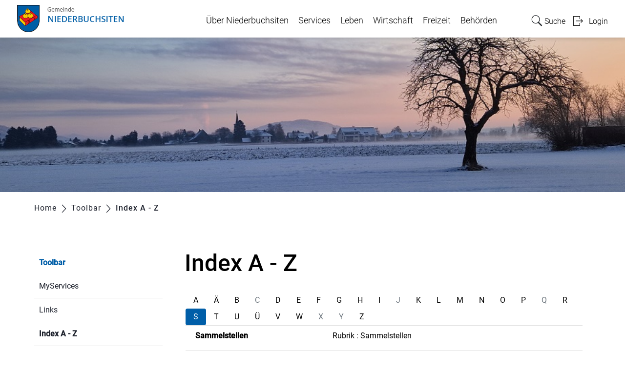

--- FILE ---
content_type: text/html; charset=UTF-8
request_url: https://www.niederbuchsiten.ch/index/S
body_size: 8939
content:
<!doctype html>
    <html lang="de-CH"> 
<head>
    <meta property="cms:stats-title" content="Toolbar/Index A - Z">
        <meta property="cms:stats-objtype" content="">                            <meta property="cms:stats-type" content="on">
    <meta property="cms:stats-objid" content="">
    <meta property="cms:stats-trackerid"
          content="1006">
    <meta property="cms:stats-url" content="https://stats.i-web.ch/statistic.php">

    
        <meta charset="UTF-8" />
    <meta http-equiv="x-ua-compatible" content="ie=edge">
    <meta name="viewport" content="width=device-width, initial-scale=1">
    <meta name="msapplication-TileColor" content="#ffffff">
    <meta name="theme-color" content="#ffffff">
    <meta name="apple-mobile-web-app-capable" content="yes">
    <meta name="apple-mobile-web-app-status-bar-style" content="black">
        <title> Niederbuchsiten - Index A - Z </title>
            <meta property="og:title" content="Index A - Z" />
<meta property="og:type" content="" />
<meta property="og:url" content="https://www.niederbuchsiten.ch/index/S" />

                    <link href="/compiled/legacy/css/legacy.9c5facc20eacee6a3099.css" type="text/css" rel="stylesheet"/><link rel="shortcut icon" href="/dist/niederbuchsiten/2020/images/icons/favicon.c27936923c84e61a2966.ico" />
        <link rel="apple-touch-icon" sizes="180x180" href="/dist/niederbuchsiten/2020/images/icons/apple-touch-icon.294f76b5458b0e7c4cd7.png">
        <link rel="icon" type="image/png" sizes="32x32" href="/dist/niederbuchsiten/2020/images/icons/favicon-32x32.be8f925f23d793b636b8.png">
        <link rel="icon" type="image/png" sizes="16x16" href="/dist/niederbuchsiten/2020/images/icons/favicon-16x16.08a7b607164bb4109357.png">
        <link rel="mask-icon" href="/dist/niederbuchsiten/2020/images/icons/safari-pinned-tab.e20e64f9a245b3ce062d.svg" color="#5bbad5">

    <link href="/dist/niederbuchsiten/2020/css/main.21ddde29edd1e6f915f8.css" type="text/css" rel="stylesheet"/>

        <script type="text/javascript" src="/compiled/legacy/js/legacy.51916f73dcb2b798ddfe.js"></script>
<link rel="stylesheet" href="/assets/styles/app-99aa06d3014798d86001c324468d497f.css">
<script type="importmap">
{
    "imports": {
        "app": "/assets/app-984d9b8fe51b35b653b538b1fef3f048.js",
        "/assets/styles/app.css": "data:application/javascript,"
    }
}
</script>
<link rel="modulepreload" href="/assets/app-984d9b8fe51b35b653b538b1fef3f048.js">
<script type="module">import 'app';</script>
    </head>
    <body class="follow index index_letter" data-header-selector=".header-container" data-footer-selector=".footer-container">
            
    
<div class="main-outercon">
    
       <div class="icms-a4a-sprunglinks">
    <ul><li>
                <a accesskey="0" title="[ALT + 0]" href="/_rtr/home" class="sr-only sr-only-focusable">zur Startseite</a>
            </li><li>
            <a accesskey="1" title="[ALT + 1]" href="#icms-navbar" class="sr-only sr-only-focusable">Direkt zur Hauptnavigation</a>
        </li>
        <li>
            <a accesskey="2" title="[ALT + 2]" href="#maincontent" class="sr-only sr-only-focusable">Direkt zum Inhalt</a>
        </li>
        <li>
            <a accesskey="3" title="[ALT + 3]" href="/_rtr/suchformular" class="sr-only sr-only-focusable">Direkt zur Suche</a>
        </li>
        <li>
            <a accesskey="4" title="[ALT + 4]" href="/_rtr/index" class="sr-only sr-only-focusable">Direkt zum Stichwortverzeichnis</a>
        </li></ul>
</div>

           <header class="header-container">
        <h1 class="sr-only">    
    Kopfzeile</h1>
        <div>
            <!-- icms:sprunglinks start -->
                <div class="icms-a4a-sprunglinks">
    <ul><li>
                <a accesskey="0" title="[ALT + 0]" href="/_rtr/home" class="sr-only sr-only-focusable">zur Startseite</a>
            </li><li>
            <a accesskey="1" title="[ALT + 1]" href="#icms-navbar" class="sr-only sr-only-focusable">Direkt zur Hauptnavigation</a>
        </li>
        <li>
            <a accesskey="2" title="[ALT + 2]" href="#maincontent" class="sr-only sr-only-focusable">Direkt zum Inhalt</a>
        </li>
        <li>
            <a accesskey="3" title="[ALT + 3]" href="/_rtr/suchformular" class="sr-only sr-only-focusable">Direkt zur Suche</a>
        </li>
        <li>
            <a accesskey="4" title="[ALT + 4]" href="/_rtr/index" class="sr-only sr-only-focusable">Direkt zum Stichwortverzeichnis</a>
        </li></ul>
</div>
            <!-- icms:sprunglinks end -->
        </div>
        <div class="header-block">
            <div class="container-fluid">
                <div class="row">
                    <div class="col-md-12">
                        <div class="header-wrap">
                            <!-- icms:hamburger start -->
                            <button id="icms-hamburger" class="hamburger-one" aria-expanded="false">
                                <span class="line"></span>
                                <span class="line"></span>
                                <span class="line"></span>
                                <span class="line"></span>
                                <span class="menu-text">Menü</span>
                            </button>
                            <!-- icms:hamburger end -->
                            <div class="header-top">
                                <div class="header-left">
                                    <div class="logo">
                                        <a href="/">
                                            <img src="/dist/niederbuchsiten/2020/images/logo.ec3a0db3d1f461ace100.png" alt="Niederbuchsiten">
                                        </a>
                                    </div>
                                </div>
                                <div class="header-right">
                                    <div class="header-menu">
                                        <!-- icms:Menu5 start -->
                                        <nav class="nav1">
                                            <div id="icms-navbar" class="menuclosed">
                                            <ul id="menu-main-menu" class="">
            <li class="first menu-item  menu-ueberniederbuchsiten menu-level-1"><a href="/ueberniederbuchsiten">Über Niederbuchsiten</a><ul class="sub-menu sub-menu-level-2">
            <li class="icms-menu-repeated-title"><a class="menu-repeated-title" href="/ueberniederbuchsiten">
                    Über Niederbuchsiten
                    </a></li>
                <li class="first menu-item  menu-uebersichtportrait menu-level-2"><a href="/uebersichtportrait">Herzlich Willkommen in Niederbuchsiten</a>
        </li><li class="menu-item  menu-aktuelles menu-level-2"><a href="/aktuelles">Aktuelles</a><ul class="sub-menu sub-menu-level-3">
            <li class="icms-menu-repeated-title"><a class="menu-repeated-title" href="/aktuelles">
                    Aktuelles
                    </a></li>
                <li class="first menu-item  menu-anlaesseaktuelles menu-level-3"><a href="/anlaesseaktuelles">Anlässe</a>
        </li><li class="last menu-item  menu-aktuellesinformationen menu-level-3"><a href="/aktuellesinformationen">Neuigkeiten</a>
        </li>
        </ul>
        </li><li class="menu-item  menu-baupublikationen menu-level-2"><a href="/baupublikationen">Baupublikationen</a>
        </li><li class="menu-item  menu-projekt menu-level-2"><a href="/projekt">Aktuelle Projekte</a><ul class="sub-menu sub-menu-level-3">
            <li class="icms-menu-repeated-title"><a class="menu-repeated-title" href="/projekt">
                    Aktuelle Projekte
                    </a></li>
                <li class="first menu-item  menu-projektanlaesse menu-level-3"><a href="/projektanlaesse">Anlässe</a>
        </li><li class="menu-item  menu-projektnews menu-level-3"><a href="/projektnews">Neuigkeiten</a>
        </li><li class="menu-item  menu-projektpublikationen menu-level-3"><a href="/projektpublikationen">Publikationen</a>
        </li><li class="menu-item  menu-projektdienste menu-level-3"><a href="/projektdienste">Dienstleistungen</a>
        </li><li class="menu-item  menu-projektpresse menu-level-3"><a href="/projektpresse">Pressemitteilungen</a>
        </li><li class="menu-item  menu-projektlinks menu-level-3"><a href="/projektlinks">Links</a>
        </li><li class="last menu-item  menu-tour menu-level-3"><a href="/tour">Tour</a>
        </li>
        </ul>
        </li><li class="menu-item  menu-niederbuchsitenaktuell menu-level-2"><a href="/niederbuchsitenaktuell">Niederbuchsiten Aktuell</a><ul class="sub-menu sub-menu-level-3">
            <li class="icms-menu-repeated-title"><a class="menu-repeated-title" href="/niederbuchsitenaktuell">
                    Niederbuchsiten Aktuell
                    </a></li>
                <li class="first last menu-item  menu-archivniederbuchsitenaktuell menu-level-3"><a href="/archivniederbuchsitenaktuell">Archiv Niederbuchsiten Aktuell</a>
        </li>
        </ul>
        </li><li class="menu-item  menu-gemeindeinzahlen menu-level-2"><a href="/gemeindeinzahlen">Gemeinde in Zahlen</a>
        </li><li class="menu-item  menu-ortsplan menu-level-2"><a href="/ortsplan">Ortsplan</a>
        </li><li class="menu-item  menu-finanziellesituation menu-level-2"><a href="/finanziellesituation">Finanzielle Situation</a><ul class="sub-menu sub-menu-level-3">
            <li class="icms-menu-repeated-title"><a class="menu-repeated-title" href="/finanziellesituation">
                    Finanzielle Situation
                    </a></li>
                <li class="first menu-item  menu-budget menu-level-3"><a href="/budget">Budget, Rechnung</a>
        </li><li class="menu-item  menu-steuerfuss menu-level-3"><a href="/steuerfuss">Steuerfuss</a>
        </li><li class="last menu-item  menu-finanzkennzahlen menu-level-3"><a href="/finanzkennzahlen">Finanzkennzahlen</a>
        </li>
        </ul>
        </li><li class="menu-item  menu-geschichte menu-level-2"><a href="/geschichte">Geschichte</a>
        </li><li class="last menu-item  menu-fotoalbum menu-level-2"><a href="/fotoalbum">Fotoalbum</a>
        </li>
        </ul>
        </li><li class="menu-item  menu-services menu-level-1"><a href="/services">Services</a><ul class="sub-menu sub-menu-level-2">
            <li class="icms-menu-repeated-title"><a class="menu-repeated-title" href="/services">
                    Services
                    </a></li>
                <li class="first menu-item  menu-dienstleistungen menu-level-2"><a href="/dienstleistungen">Dienstleistungen</a>
        </li><li class="menu-item  menu-online-schalter menu-level-2"><a href="/online-schalter">Online-Schalter</a>
        </li><li class="menu-item  menu-raumreservation menu-level-2"><a href="/raumreservation">Raumreservationen</a>
        </li><li class="menu-item  menu-publikationen menu-level-2"><a href="/publikationen">Publikationen</a>
        </li><li class="menu-item  menu-reglemente menu-level-2"><a href="/reglemente">Reglemente</a>
        </li><li class="menu-item  menu-plaeneundgeodaten menu-level-2"><a href="/plaeneundgeodaten">Pläne und Geodaten</a>
        </li><li class="last menu-item  menu-abfall menu-level-2"><a href="/abfall">Abfallentsorgung</a><ul class="sub-menu sub-menu-level-3">
            <li class="icms-menu-repeated-title"><a class="menu-repeated-title" href="/abfall">
                    Abfallentsorgung
                    </a></li>
                <li class="first menu-item  menu-abfalldaten menu-level-3"><a href="/abfalldaten">Abfallsammlungen</a>
        </li><li class="menu-item  menu-abfallarten menu-level-3"><a href="/abfallarten">Abfallarten</a>
        </li><li class="last menu-item  menu-abfallorte menu-level-3"><a href="/abfallorte">Sammelstellen</a>
        </li>
        </ul>
        </li>
        </ul>
        </li><li class="menu-item  menu-leben menu-level-1"><a href="/leben">Leben</a><ul class="sub-menu sub-menu-level-2">
            <li class="icms-menu-repeated-title"><a class="menu-repeated-title" href="/leben">
                    Leben
                    </a></li>
                <li class="first menu-item  menu-bildungmain menu-level-2"><a href="/bildungmain">Bildung</a><ul class="sub-menu sub-menu-level-3">
            <li class="icms-menu-repeated-title"><a class="menu-repeated-title" href="/bildungmain">
                    Bildung
                    </a></li>
                <li class="first menu-item  menu-uebersichtbildung menu-level-3"><a href="/uebersichtbildung">Übersicht</a>
        </li><li class="menu-item  menu-schulen menu-level-3"><a href="/schulen">Schule</a>
        </li><li class="menu-item  menu-schulpflege menu-level-3"><a href="/schulpflege">Schulleitung</a>
        </li><li class="menu-item  menu-projektpersonen menu-level-3"><a href="/projektpersonen">Lehrpersonen</a>
        </li><li class="menu-item  menu-schulsozialdienst menu-level-3"><a href="/schulsozialdienst">Schulsozialarbeit</a>
        </li><li class="menu-item  menu-schulaearzte menu-level-3"><a href="/schulaearzte">Schularzt/ -Zahnarzt</a>
        </li><li class="menu-item  menu-neuigkeiteninfos menu-level-3"><a href="/neuigkeiteninfos">Neuigkeiten/Infos</a>
        </li><li class="menu-item  menu-bibliotheken menu-level-3"><a href="/bibliotheken">Dokumente</a>
        </li><li class="menu-item  menu-projektfotos menu-level-3"><a href="/projektfotos">Fotoalbum</a>
        </li><li class="last menu-item  menu-linkbildung menu-level-3"><a href="/linkbildung">Links</a>
        </li>
        </ul>
        </li><li class="menu-item  menu-kindundfamilie menu-level-2"><a href="/kindundfamilie">Kind und Familie</a><ul class="sub-menu sub-menu-level-3">
            <li class="icms-menu-repeated-title"><a class="menu-repeated-title" href="/kindundfamilie">
                    Kind und Familie
                    </a></li>
                <li class="first menu-item  menu-kinderbetreuung menu-level-3"><a href="/kinderbetreuung">Familienergänzende Kinderbetreuung</a>
        </li><li class="last menu-item  menu-spielgruppeleben menu-level-3"><a href="/spielgruppeleben">Spielgruppe</a>
        </li>
        </ul>
        </li><li class="menu-item  menu-soziales menu-level-2"><a href="/soziales">Soziales</a><ul class="sub-menu sub-menu-level-3">
            <li class="icms-menu-repeated-title"><a class="menu-repeated-title" href="/soziales">
                    Soziales
                    </a></li>
                <li class="first menu-item  menu-gesellschaft menu-level-3"><a href="/gesellschaft">Gesellschaftsentwicklung und Alter</a>
        </li><li class="menu-item  menu-gesundheit menu-level-3"><a href="/gesundheit">Gesundheit</a>
        </li><li class="menu-item  menu-asylwesen menu-level-3"><a href="/asylwesen">Integration</a>
        </li><li class="last menu-item  menu-organisationen menu-level-3"><a href="/organisationen">Organisationen</a>
        </li>
        </ul>
        </li><li class="menu-item  menu-sicherheit menu-level-2"><a href="/sicherheit">Sicherheit</a><ul class="sub-menu sub-menu-level-3">
            <li class="icms-menu-repeated-title"><a class="menu-repeated-title" href="/sicherheit">
                    Sicherheit
                    </a></li>
                <li class="first menu-item  menu-feuerwehr menu-level-3"><a href="/feuerwehr">Feuerwehr</a>
        </li><li class="menu-item  menu-polizei menu-level-3"><a href="/polizei">Polizei</a>
        </li><li class="last menu-item  menu-zivilschutz menu-level-3"><a href="/zivilschutz">Zivilschutz</a>
        </li>
        </ul>
        </li><li class="last menu-item  menu-telefonnummern menu-level-2"><a href="/telefonnummern">Telefonnummern</a>
        </li>
        </ul>
        </li><li class="menu-item  menu-gewerbe menu-level-1"><a href="/gewerbe">Wirtschaft</a><ul class="sub-menu sub-menu-level-2">
            <li class="icms-menu-repeated-title"><a class="menu-repeated-title" href="/gewerbe">
                    Wirtschaft
                    </a></li>
                <li class="first menu-item  menu-uebersichtgewerbe menu-level-2"><a href="/uebersichtgewerbe">Gewerbe &amp; Tourismus</a><ul class="sub-menu sub-menu-level-3">
            <li class="icms-menu-repeated-title"><a class="menu-repeated-title" href="/uebersichtgewerbe">
                    Gewerbe &amp; Tourismus
                    </a></li>
                <li class="first last menu-item  menu-erlebniskarte menu-level-3"><a href="/erlebniskarte">Erlebniskarte</a>
        </li>
        </ul>
        </li><li class="menu-item  menu-firmenverzeichnis menu-level-2"><a href="/firmenverzeichnis">Firmenverzeichnis</a>
        </li><li class="menu-item  menu-landwirtschaftsbetriebe menu-level-2"><a href="/landwirtschaftsbetriebe">Landwirtschaftsbetriebe</a>
        </li><li class="menu-item  menu-firmeneintrag menu-level-2"><a href="/firmeneintrag">Ihr Firmeneintrag</a>
        </li><li class="menu-item  menu-restaurants menu-level-2"><a href="/restaurants">Restaurants</a>
        </li><li class="menu-item  menu-einkauf menu-level-2"><a href="/einkauf">Einkaufsmöglichkeiten</a>
        </li><li class="last menu-item  menu-energiemain menu-level-2"><a href="/energiemain">Energie</a><ul class="sub-menu sub-menu-level-3">
            <li class="icms-menu-repeated-title"><a class="menu-repeated-title" href="/energiemain">
                    Energie
                    </a></li>
                <li class="first menu-item  menu-enielektraniederbuchsiten menu-level-3"><a href="/enielektraniederbuchsiten">ENI-Elektra Niederbuchsiten</a>
        </li><li class="last menu-item  menu-sogasgasverbundgaeu menu-level-3"><a href="/sogasgasverbundgaeu">SOGAS - Gasverbund Gäu</a>
        </li>
        </ul>
        </li>
        </ul>
        </li><li class="menu-item  menu-vereine menu-level-1"><a href="/vereine">Freizeit</a><ul class="sub-menu sub-menu-level-2">
            <li class="icms-menu-repeated-title"><a class="menu-repeated-title" href="/vereine">
                    Freizeit
                    </a></li>
                <li class="first menu-item  menu-kultur menu-level-2"><a href="/kultur">Kultur</a><ul class="sub-menu sub-menu-level-3">
            <li class="icms-menu-repeated-title"><a class="menu-repeated-title" href="/kultur">
                    Kultur
                    </a></li>
                <li class="first menu-item  menu-kuko menu-level-3"><a href="/kuko">KUKO</a>
        </li><li class="menu-item  menu-dorfchilbi menu-level-3"><a href="/dorfchilbi">Dorfchilbi</a>
        </li><li class="menu-item  menu-schaelismuehle menu-level-3"><a href="/schaelismuehle">Schälismühle</a>
        </li><li class="last menu-item  menu-interessantesvonfrueher menu-level-3"><a href="/interessantesvonfrueher">Interessantes von Früher</a>
        </li>
        </ul>
        </li><li class="last menu-item  menu-freizeit menu-level-2"><a href="/freizeit">Freizeit</a><ul class="sub-menu sub-menu-level-3">
            <li class="icms-menu-repeated-title"><a class="menu-repeated-title" href="/freizeit">
                    Freizeit
                    </a></li>
                <li class="first menu-item  menu-uebersichtvereine menu-level-3"><a href="/uebersichtvereine">Übersicht Dorfvereine</a>
        </li><li class="menu-item  menu-vereinsliste menu-level-3"><a href="/vereinsliste">Vereinsliste</a>
        </li><li class="menu-item  menu-sportstaette menu-level-3"><a href="/sportstaette">Sportstätte</a>
        </li><li class="last menu-item  menu-freizeitangebote menu-level-3"><a href="/freizeitangebote">Freizeitangebote</a>
        </li>
        </ul>
        </li>
        </ul>
        </li><li class="last menu-item  menu-politik menu-level-1"><a href="/politik">Behörden</a><ul class="sub-menu sub-menu-level-2">
            <li class="icms-menu-repeated-title"><a class="menu-repeated-title" href="/politik">
                    Behörden
                    </a></li>
                <li class="first menu-item  menu-uebersichtverwaltung menu-level-2"><a href="/uebersichtverwaltung">Verwaltungspersonal</a>
        </li><li class="menu-item  menu-aemtereinleitung menu-level-2"><a href="/aemtereinleitung">Ämter</a><ul class="sub-menu sub-menu-level-3">
            <li class="icms-menu-repeated-title"><a class="menu-repeated-title" href="/aemtereinleitung">
                    Ämter
                    </a></li>
                <li class="first menu-item  menu-aemter menu-level-3"><a href="/aemter">Kommunale Ämter</a>
        </li><li class="last menu-item  menu-regionaleaemter menu-level-3"><a href="/regionaleaemter">Regionale Ämter</a>
        </li>
        </ul>
        </li><li class="menu-item  menu-personenregister menu-level-2"><a href="/personenregister">Personenregister</a>
        </li><li class="menu-item  menu-uebersichtpolitik menu-level-2"><a href="/uebersichtpolitik">Gemeindeorganisation</a>
        </li><li class="menu-item  menu-sitzung menu-level-2"><a href="/sitzung">Gemeindeversammlung</a>
        </li><li class="menu-item  menu-exekutive menu-level-2"><a href="/exekutive">Gemeinderat</a><ul class="sub-menu sub-menu-level-3">
            <li class="icms-menu-repeated-title"><a class="menu-repeated-title" href="/exekutive">
                    Gemeinderat
                    </a></li>
                <li class="first menu-item  menu-legislaturziele menu-level-3"><a href="/legislaturziele">Legislaturziele</a>
        </li><li class="menu-item  menu-ressorts menu-level-3"><a href="/ressorts">Ressorts</a>
        </li><li class="menu-item  menu-sitzungsdaten menu-level-3"><a href="/sitzungsdaten">Sitzungsdaten</a>
        </li><li class="last menu-item  menu-gemeinderatberichte menu-level-3"><a href="/gemeinderatberichte">Gemeinderats-Berichte</a>
        </li>
        </ul>
        </li><li class="menu-item  menu-kommissionen menu-level-2"><a href="/kommissionen">Kommissionen</a>
        </li><li class="menu-item  menu-behoerden menu-level-2"><a href="/behoerden">Behörden</a>
        </li><li class="menu-item  menu-behoerdenmitglieder menu-level-2"><a href="/behoerdenmitglieder">Behördenmitglieder</a>
        </li><li class="menu-item  menu-zweckverbaende menu-level-2"><a href="/zweckverbaende">Zweckverbände</a>
        </li><li class="menu-item  menu-buergergemeinde menu-level-2"><a href="/buergergemeinde">Bürgergemeinde</a>
        </li><li class="menu-item  menu-kirchengemeinden menu-level-2"><a href="/kirchengemeinden">Kirchengemeinden</a>
        </li><li class="menu-item  menu-parteien menu-level-2"><a href="/parteien">Parteien</a>
        </li><li class="last menu-item  menu-abstimmungen menu-level-2"><a href="/abstimmungen">Abstimmungen und Wahlen</a><ul class="sub-menu sub-menu-level-3">
            <li class="icms-menu-repeated-title"><a class="menu-repeated-title" href="/abstimmungen">
                    Abstimmungen und Wahlen
                    </a></li>
                <li class="first menu-item  menu-abstimmungen.vorlagen menu-level-3"><a href="/abstimmungen/vorlagen">Archiv / Suche</a>
        </li><li class="menu-item  menu-abstimmungen.polinfos menu-level-3"><a href="/abstimmungen/informationen">Generelle Informationen</a>
        </li><li class="last menu-item  menu-wahlergebnisse menu-level-3"><a href="/wahlergebnisse">Resultate</a>
        </li>
        </ul>
        </li>
        </ul>
        </li>
        </ul>

                                            </div>
                                        </nav>
                                        <!-- icms:Menu5 end -->
                                    </div>
                                    
                                    <!-- toolbar1 start -->
                                    <ul class="nav navbar-nav">

                                        <li class="nav-item search">
                                            <a class="search" href="/_rtr/suchformular"><span class="d-none d-md-block">    
    Suche</span></a>
                                        </li>
                                        <li class="nav-item">
                                            <!-- icms:logindropdown2 start -->
                                                    <div class="icms-logindropdown logged-out">
        <a href="/_rtr/login" class="btn btn-link" id="dropdownMenuButton">
            Login
        </a>
    </div>

                                            <!-- icms:logindropdown2 end -->
                                        </li>
                                    </ul>
                                    <!-- toolbar1 end -->
                                </div>
                            </div>
                        </div>
                    </div>
                </div>
            </div>
        </div>
    </header>

    <section class="content-container">
        
    <h1 class="sr-only">    
    Inhalt</h1><div class="banner-container innerbanner">
            <div class="banner-follow">                <picture>        <img src="https://api.i-web.ch/public/guest/getImageString/g640/60c4eaf56d8b1ada27da8f594b268631/920/283/695b683e6d91d//" alt="" class=""/>
        </picture>

            </div>
        </div>

        <div class="breadcrumb-outer">
            <div class="container">
                <div class="row">
                    <div class="col-md-12">
                        <ol id="icms-breadcrumbs" class="breadcrumb-list" itemscope itemtype="http://schema.org/BreadcrumbList">                <li class="breadcrumbitem" itemprop="itemListElement" itemscope itemtype="http://schema.org/ListItem">
                    <a title="Go to Home" class="" href="/_rtr/home" itemprop="item">
                        <span itemprop="name" class="icon-container">Home</span>
                    </a>
                    <meta itemprop="position" content="1"/><span class='separator'></span></li><li class="toolbar breadcrumbitem " itemprop="itemListElement" itemscope itemtype="http://schema.org/ListItem"><a href="/toolbar" class="" itemprop="item">
                                                <span itemprop="name">Toolbar</span></a><meta itemprop="position" content="2"/><span class='separator'></span></li><li class="index breadcrumbitem active" itemprop="itemListElement" itemscope itemtype="http://schema.org/ListItem"><a href="/index" class="" itemprop="item">
                                                <span itemprop="name">Index A - Z<span class="sr-only">(ausgewählt)</span></span></a><meta itemprop="position" content="3"/></li></ol>

                    </div>
                </div>
            </div>
        </div>

        <div id="maincontent" class="inner-contentoutr">
            <div class="container"> 
                <div class="row">
                    <div class="col-md-3">
                        <nav class="sidebar-wrap nav2">
                            <nav class="nav2">
        <a href="/toolbar" class="headline headline-active ">Toolbar</a><ul class="menu_level_1">
                    <li class=" sidebar-item  sidebar-profile sidebar-level-2"><a href="/myservice" class="dropdown-item">MyServices</a>
            </li><li class="sidebar-item  sidebar-links sidebar-level-2"><a href="/links" class="dropdown-item">Links</a>
            </li><li class="active sidebar-item  sidebar-index sidebar-level-2"><a href="/index" class="dropdown-item">Index A - Z<span class="sr-only">(ausgewählt)</span></a>
            </li><li class="sidebar-item  sidebar-sitemap sidebar-level-2"><a href="/sitemap" class="dropdown-item">Sitemap</a>
            </li><li class=" sidebar-item  sidebar-suchen sidebar-level-2"><a href="/suchen" class="dropdown-item">Suchen</a>
            </li>
                </ul>
</nav>

                        </nav>
                    </div>

                    <div class="col-md-9">
                        <div class="subpage-content">
                            <div class="container-fluid">
                                <div class="row">
                                    <div class="common-title">
                                        <h1 class="contentTitle">Index A - Z</h1>
                                    </div>
                                    
                                    





                                    
                                                                                        
                                                                                                                                                                                                        <div class="icms-content-col-a ">
            <div class="row">
                <div class="icms-block-container ">
            <ul class="nav nav-pills">
                            <li class="nav-item">
                    <a class="nav-link" href="/index/A">A</a>
                </li>
                </li>
                            <li class="nav-item">
                    <a class="nav-link" href="/index/%C3%84">Ä</a>
                </li>
                </li>
                            <li class="nav-item">
                    <a class="nav-link" href="/index/B">B</a>
                </li>
                </li>
                            <li class="nav-item">
                    <a class="nav-link disabled" href="/index/C">C</a>
                </li>
                </li>
                            <li class="nav-item">
                    <a class="nav-link" href="/index/D">D</a>
                </li>
                </li>
                            <li class="nav-item">
                    <a class="nav-link" href="/index/E">E</a>
                </li>
                </li>
                            <li class="nav-item">
                    <a class="nav-link" href="/index/F">F</a>
                </li>
                </li>
                            <li class="nav-item">
                    <a class="nav-link" href="/index/G">G</a>
                </li>
                </li>
                            <li class="nav-item">
                    <a class="nav-link" href="/index/H">H</a>
                </li>
                </li>
                            <li class="nav-item">
                    <a class="nav-link" href="/index/I">I</a>
                </li>
                </li>
                            <li class="nav-item">
                    <a class="nav-link disabled" href="/index/J">J</a>
                </li>
                </li>
                            <li class="nav-item">
                    <a class="nav-link" href="/index/K">K</a>
                </li>
                </li>
                            <li class="nav-item">
                    <a class="nav-link" href="/index/L">L</a>
                </li>
                </li>
                            <li class="nav-item">
                    <a class="nav-link" href="/index/M">M</a>
                </li>
                </li>
                            <li class="nav-item">
                    <a class="nav-link" href="/index/N">N</a>
                </li>
                </li>
                            <li class="nav-item">
                    <a class="nav-link" href="/index/O">O</a>
                </li>
                </li>
                            <li class="nav-item">
                    <a class="nav-link" href="/index/P">P</a>
                </li>
                </li>
                            <li class="nav-item">
                    <a class="nav-link disabled" href="/index/Q">Q</a>
                </li>
                </li>
                            <li class="nav-item">
                    <a class="nav-link" href="/index/R">R</a>
                </li>
                </li>
                            <li class="nav-item">
                    <a class="nav-link active disabled" href="/index/S">S</a>
                </li>
                </li>
                            <li class="nav-item">
                    <a class="nav-link" href="/index/T">T</a>
                </li>
                </li>
                            <li class="nav-item">
                    <a class="nav-link" href="/index/U">U</a>
                </li>
                </li>
                            <li class="nav-item">
                    <a class="nav-link" href="/index/%C3%9C">Ü</a>
                </li>
                </li>
                            <li class="nav-item">
                    <a class="nav-link" href="/index/V">V</a>
                </li>
                </li>
                            <li class="nav-item">
                    <a class="nav-link" href="/index/W">W</a>
                </li>
                </li>
                            <li class="nav-item">
                    <a class="nav-link disabled" href="/index/X">X</a>
                </li>
                </li>
                            <li class="nav-item">
                    <a class="nav-link disabled" href="/index/Y">Y</a>
                </li>
                </li>
                            <li class="nav-item">
                    <a class="nav-link" href="/index/Z">Z</a>
                </li>
                </li>
                    </ul>
        <div class="list-group list-group-flush">
                            <div class="list-group-item icms-index-word">
                    <dl class="row icms-index-word-list">
                        <dt>
                            <div class="list-group list-group-flush">
                                <div class="list-group-item">Sammelstellen</div>
                            </div>
                        </dt>
                        <dd>
                            <div class="list-group list-group-flush">
                                                                    <a class="list-group-item list-group-item-action" href="/_rtr/abfallorte">Rubrik
                                        : Sammelstellen</a>
                                                            </div>
                        </dd>
                    </dl>
                </div>
                            <div class="list-group-item icms-index-word">
                    <dl class="row icms-index-word-list">
                        <dt>
                            <div class="list-group list-group-flush">
                                <div class="list-group-item">Schälismühle</div>
                            </div>
                        </dt>
                        <dd>
                            <div class="list-group list-group-flush">
                                                                    <a class="list-group-item list-group-item-action" href="/_rtr/schaelismuehle">Rubrik
                                        : Schälismühle</a>
                                                            </div>
                        </dd>
                    </dl>
                </div>
                            <div class="list-group-item icms-index-word">
                    <dl class="row icms-index-word-list">
                        <dt>
                            <div class="list-group list-group-flush">
                                <div class="list-group-item">Schriften</div>
                            </div>
                        </dt>
                        <dd>
                            <div class="list-group list-group-flush">
                                                                    <a class="list-group-item list-group-item-action" href="/_rtr/dienst_34970">Dienst
                                        : Anmeldung</a>
                                                            </div>
                        </dd>
                    </dl>
                </div>
                            <div class="list-group-item icms-index-word">
                    <dl class="row icms-index-word-list">
                        <dt>
                            <div class="list-group list-group-flush">
                                <div class="list-group-item">Schriftenempfangsschein</div>
                            </div>
                        </dt>
                        <dd>
                            <div class="list-group list-group-flush">
                                                                    <a class="list-group-item list-group-item-action" href="/_rtr/dienst_35025">Dienst
                                        : Abmeldung</a>
                                                            </div>
                        </dd>
                    </dl>
                </div>
                            <div class="list-group-item icms-index-word">
                    <dl class="row icms-index-word-list">
                        <dt>
                            <div class="list-group list-group-flush">
                                <div class="list-group-item">Schularzt/ -Zahnarzt</div>
                            </div>
                        </dt>
                        <dd>
                            <div class="list-group list-group-flush">
                                                                    <a class="list-group-item list-group-item-action" href="/_rtr/schulaearzte">Rubrik
                                        : Schularzt/ -Zahnarzt</a>
                                                            </div>
                        </dd>
                    </dl>
                </div>
                            <div class="list-group-item icms-index-word">
                    <dl class="row icms-index-word-list">
                        <dt>
                            <div class="list-group list-group-flush">
                                <div class="list-group-item">Schule</div>
                            </div>
                        </dt>
                        <dd>
                            <div class="list-group list-group-flush">
                                                                    <a class="list-group-item list-group-item-action" href="/_rtr/onlinedienst_124132">Onlinedienst
                                        : Aufgabenhilfe Primarschule Niederbuchsiten</a>
                                                                    <a class="list-group-item list-group-item-action" href="/_rtr/schulen">Rubrik
                                        : Schule</a>
                                                            </div>
                        </dd>
                    </dl>
                </div>
                            <div class="list-group-item icms-index-word">
                    <dl class="row icms-index-word-list">
                        <dt>
                            <div class="list-group list-group-flush">
                                <div class="list-group-item">Schulleitung</div>
                            </div>
                        </dt>
                        <dd>
                            <div class="list-group list-group-flush">
                                                                    <a class="list-group-item list-group-item-action" href="/_rtr/schulpflege">Rubrik
                                        : Schulleitung</a>
                                                            </div>
                        </dd>
                    </dl>
                </div>
                            <div class="list-group-item icms-index-word">
                    <dl class="row icms-index-word-list">
                        <dt>
                            <div class="list-group list-group-flush">
                                <div class="list-group-item">Schulsozialarbeit</div>
                            </div>
                        </dt>
                        <dd>
                            <div class="list-group list-group-flush">
                                                                    <a class="list-group-item list-group-item-action" href="/_rtr/schulsozialdienst">Rubrik
                                        : Schulsozialarbeit</a>
                                                            </div>
                        </dd>
                    </dl>
                </div>
                            <div class="list-group-item icms-index-word">
                    <dl class="row icms-index-word-list">
                        <dt>
                            <div class="list-group list-group-flush">
                                <div class="list-group-item">Schweizerbürgerrecht</div>
                            </div>
                        </dt>
                        <dd>
                            <div class="list-group list-group-flush">
                                                                    <a class="list-group-item list-group-item-action" href="/_rtr/dienst_35028">Dienst
                                        : Einbürgerungsverfahren</a>
                                                            </div>
                        </dd>
                    </dl>
                </div>
                            <div class="list-group-item icms-index-word">
                    <dl class="row icms-index-word-list">
                        <dt>
                            <div class="list-group list-group-flush">
                                <div class="list-group-item">Services</div>
                            </div>
                        </dt>
                        <dd>
                            <div class="list-group list-group-flush">
                                                                    <a class="list-group-item list-group-item-action" href="/_rtr/services">Rubrik
                                        : Services</a>
                                                            </div>
                        </dd>
                    </dl>
                </div>
                            <div class="list-group-item icms-index-word">
                    <dl class="row icms-index-word-list">
                        <dt>
                            <div class="list-group list-group-flush">
                                <div class="list-group-item">Sicherheit</div>
                            </div>
                        </dt>
                        <dd>
                            <div class="list-group list-group-flush">
                                                                    <a class="list-group-item list-group-item-action" href="/_rtr/sicherheit">Rubrik
                                        : Sicherheit</a>
                                                            </div>
                        </dd>
                    </dl>
                </div>
                            <div class="list-group-item icms-index-word">
                    <dl class="row icms-index-word-list">
                        <dt>
                            <div class="list-group list-group-flush">
                                <div class="list-group-item">Sitemap</div>
                            </div>
                        </dt>
                        <dd>
                            <div class="list-group list-group-flush">
                                                                    <a class="list-group-item list-group-item-action" href="/_rtr/sitemap">Rubrik
                                        : Sitemap</a>
                                                            </div>
                        </dd>
                    </dl>
                </div>
                            <div class="list-group-item icms-index-word">
                    <dl class="row icms-index-word-list">
                        <dt>
                            <div class="list-group list-group-flush">
                                <div class="list-group-item">Sitzungsdaten</div>
                            </div>
                        </dt>
                        <dd>
                            <div class="list-group list-group-flush">
                                                                    <a class="list-group-item list-group-item-action" href="/_rtr/sitzungsdaten">Rubrik
                                        : Sitzungsdaten</a>
                                                            </div>
                        </dd>
                    </dl>
                </div>
                            <div class="list-group-item icms-index-word">
                    <dl class="row icms-index-word-list">
                        <dt>
                            <div class="list-group list-group-flush">
                                <div class="list-group-item">SOGAS - Gasverbund Gäu</div>
                            </div>
                        </dt>
                        <dd>
                            <div class="list-group list-group-flush">
                                                                    <a class="list-group-item list-group-item-action" href="/_rtr/sogasgasverbundgaeu">Rubrik
                                        : SOGAS - Gasverbund Gäu</a>
                                                            </div>
                        </dd>
                    </dl>
                </div>
                            <div class="list-group-item icms-index-word">
                    <dl class="row icms-index-word-list">
                        <dt>
                            <div class="list-group list-group-flush">
                                <div class="list-group-item">Soziales</div>
                            </div>
                        </dt>
                        <dd>
                            <div class="list-group list-group-flush">
                                                                    <a class="list-group-item list-group-item-action" href="/_rtr/soziales">Rubrik
                                        : Soziales</a>
                                                            </div>
                        </dd>
                    </dl>
                </div>
                            <div class="list-group-item icms-index-word">
                    <dl class="row icms-index-word-list">
                        <dt>
                            <div class="list-group list-group-flush">
                                <div class="list-group-item">Spielgruppe</div>
                            </div>
                        </dt>
                        <dd>
                            <div class="list-group list-group-flush">
                                                                    <a class="list-group-item list-group-item-action" href="/_rtr/spielgruppeleben">Rubrik
                                        : Spielgruppe</a>
                                                            </div>
                        </dd>
                    </dl>
                </div>
                            <div class="list-group-item icms-index-word">
                    <dl class="row icms-index-word-list">
                        <dt>
                            <div class="list-group list-group-flush">
                                <div class="list-group-item">Sportstätte</div>
                            </div>
                        </dt>
                        <dd>
                            <div class="list-group list-group-flush">
                                                                    <a class="list-group-item list-group-item-action" href="/_rtr/sportstaette">Rubrik
                                        : Sportstätte</a>
                                                            </div>
                        </dd>
                    </dl>
                </div>
                            <div class="list-group-item icms-index-word">
                    <dl class="row icms-index-word-list">
                        <dt>
                            <div class="list-group list-group-flush">
                                <div class="list-group-item">Start Integration</div>
                            </div>
                        </dt>
                        <dd>
                            <div class="list-group list-group-flush">
                                                                    <a class="list-group-item list-group-item-action" href="/_rtr/dienst_100135">Dienst
                                        : Integrationsförderung</a>
                                                            </div>
                        </dd>
                    </dl>
                </div>
                            <div class="list-group-item icms-index-word">
                    <dl class="row icms-index-word-list">
                        <dt>
                            <div class="list-group list-group-flush">
                                <div class="list-group-item">Stellensuche</div>
                            </div>
                        </dt>
                        <dd>
                            <div class="list-group list-group-flush">
                                                                    <a class="list-group-item list-group-item-action" href="/_rtr/dienst_34971">Dienst
                                        : Arbeitslosenhilfe</a>
                                                            </div>
                        </dd>
                    </dl>
                </div>
                            <div class="list-group-item icms-index-word">
                    <dl class="row icms-index-word-list">
                        <dt>
                            <div class="list-group list-group-flush">
                                <div class="list-group-item">Steuerauskünfte</div>
                            </div>
                        </dt>
                        <dd>
                            <div class="list-group list-group-flush">
                                                                    <a class="list-group-item list-group-item-action" href="/_rtr/dienst_35021">Dienst
                                        : Steuerauskünfte, Gesuche um Steuerstundung / Steuererlass</a>
                                                            </div>
                        </dd>
                    </dl>
                </div>
                            <div class="list-group-item icms-index-word">
                    <dl class="row icms-index-word-list">
                        <dt>
                            <div class="list-group list-group-flush">
                                <div class="list-group-item">Steuerausweis</div>
                            </div>
                        </dt>
                        <dd>
                            <div class="list-group list-group-flush">
                                                                    <a class="list-group-item list-group-item-action" href="/_rtr/dienst_35021">Dienst
                                        : Steuerauskünfte, Gesuche um Steuerstundung / Steuererlass</a>
                                                            </div>
                        </dd>
                    </dl>
                </div>
                            <div class="list-group-item icms-index-word">
                    <dl class="row icms-index-word-list">
                        <dt>
                            <div class="list-group list-group-flush">
                                <div class="list-group-item">Steuerfuss</div>
                            </div>
                        </dt>
                        <dd>
                            <div class="list-group list-group-flush">
                                                                    <a class="list-group-item list-group-item-action" href="/_rtr/steuerfuss">Rubrik
                                        : Steuerfuss</a>
                                                            </div>
                        </dd>
                    </dl>
                </div>
                            <div class="list-group-item icms-index-word">
                    <dl class="row icms-index-word-list">
                        <dt>
                            <div class="list-group list-group-flush">
                                <div class="list-group-item">Steuerzahlen</div>
                            </div>
                        </dt>
                        <dd>
                            <div class="list-group list-group-flush">
                                                                    <a class="list-group-item list-group-item-action" href="/_rtr/dienst_35021">Dienst
                                        : Steuerauskünfte, Gesuche um Steuerstundung / Steuererlass</a>
                                                            </div>
                        </dd>
                    </dl>
                </div>
                            <div class="list-group-item icms-index-word">
                    <dl class="row icms-index-word-list">
                        <dt>
                            <div class="list-group list-group-flush">
                                <div class="list-group-item">Stimmrecht</div>
                            </div>
                        </dt>
                        <dd>
                            <div class="list-group list-group-flush">
                                                                    <a class="list-group-item list-group-item-action" href="/_rtr/dienst_34973">Dienst
                                        : Abstimmungen und Wahlen</a>
                                                            </div>
                        </dd>
                    </dl>
                </div>
                            <div class="list-group-item icms-index-word">
                    <dl class="row icms-index-word-list">
                        <dt>
                            <div class="list-group list-group-flush">
                                <div class="list-group-item">Strafregister</div>
                            </div>
                        </dt>
                        <dd>
                            <div class="list-group list-group-flush">
                                                                    <a class="list-group-item list-group-item-action" href="/_rtr/onlinedienst_73160">Onlinedienst
                                        : Strafregisterauszug bestellen</a>
                                                            </div>
                        </dd>
                    </dl>
                </div>
                            <div class="list-group-item icms-index-word">
                    <dl class="row icms-index-word-list">
                        <dt>
                            <div class="list-group list-group-flush">
                                <div class="list-group-item">Strompreise / Tarife</div>
                            </div>
                        </dt>
                        <dd>
                            <div class="list-group list-group-flush">
                                                                    <a class="list-group-item list-group-item-action" href="/_rtr/strompriesetarife">Rubrik
                                        : Strompreise / Tarife</a>
                                                            </div>
                        </dd>
                    </dl>
                </div>
                            <div class="list-group-item icms-index-word">
                    <dl class="row icms-index-word-list">
                        <dt>
                            <div class="list-group list-group-flush">
                                <div class="list-group-item">Suchen</div>
                            </div>
                        </dt>
                        <dd>
                            <div class="list-group list-group-flush">
                                                                    <a class="list-group-item list-group-item-action" href="/_rtr/suchen">Rubrik
                                        : Suchen</a>
                                                            </div>
                        </dd>
                    </dl>
                </div>
                    </div>
        </div>
            </div>
        </div>
                    
                                                                                                                            
                                                                    </div>
                            </div>
                        </div>

                       <a href="javascript:void(0);" class="print d-none d-md-block" onclick="window.print()">
                           <img src="/dist/niederbuchsiten/2020/images/print-icon.dc732b7cd3f7e11ed47e.svg" alt="Icon">
                       </a>
                    </div>
                </div>
            </div>
        </div></section>
 
   
   <footer class="footer-container">
        <h1 class="sr-only">    
    Fusszeile</h1>
        <div class="container">
            <div class="row">
                <div class="col-md-12">
                    <div class="footer-wrap">
                        <div class="footer-col address-blk">
                                
    
            <h5>Gemeindeverwaltung<br>Niederbuchsiten</h5>
            <address>
                Dorfstrasse 20<br>
                4626 Niederbuchsiten
            </address>
            <div class="tel">
                <div class="tel-label">Telefon</div>
                <div class="tel-value"><a href="tel:062 389 70 00">062 389 70 00</a></div>
            </div>
            <div class="email">
                <div class="email-label">E-Mail</div>
                <div class="email-value"><a href="mailto:gemeinde@niederbuchsiten.ch">gemeinde@niederbuchsiten.ch</a></div>
            </div>
        
                        </div>
                        <div class="footer-col hours-blk">
                                
    
            <h5>Öffnungszeiten</h5>
        
                            Montag: 15.00 - 17.30 Uhr<br> Dienstag: 15.00 - 17.00 Uhr<br> Donnerstag: 09.00 - 11.00 Uhr<br> Termine ausserhalb der Schalter&ouml;ffnungszeiten sind nach vorg&auml;ngiger Vereinbarung m&ouml;glich
                        </div>
                        <div class="footer-links">
                            <h5>    
    Toolbar</h5>
                                <ul class="quick-links"><li><a href="https://www.niederbuchsiten.ch/_rtr/datenschutz">Datenschutz</a></li><li><a href="https://www.niederbuchsiten.ch/_rtr/impressum">Impressum</a></li></ul>
                                
                                <div class="clear"></div>
                        </div>
                    </div>
                    <div class="copyright">
                        <p>&copy; 2026 Niederbuchsiten</p>
                    </div>
                </div>
            </div>
        </div>
    </footer>
</div>

                <div class="icms-outdated-browser-container" style="display: none;">
            <div class="icms-outdated-browser-text-container">
                <div class="icms-outdated-browser-title">
                    <p>Achtung: Bitte wechseln Sie den Browser</p>
                </div>
                <div class="icms-outdated-browser-body">
                    <p>Sie besuchen unser Webangebot mit einer veralteten Browserversion (z.B. Internet Explorer, veraltete Safari-Version oder andere). Diese Browserversion wird von den Herstellern nicht mehr unterstützt und verursacht Darstellungs- und Sicherheitsprobleme. Bitte wechseln Sie auf einen aktuellen Browser.</p>
                </div>
            </div>
            <div class="icms-outdated-browser-button-container">
                <a class="icms-outdated-browser-okbutton">Verstanden</a>
            </div>
        </div><div class="icms-outdated-browser-no-form-support" style="display: none;">
            <div class="icms-outdated-browser-no-form-support-container">
                <p>Achtung: Bitte wechseln Sie den Browser</p>
                <p>Das von Ihnen aufgerufene Formular lässt sich leider nicht darstellen. Sie verwenden eine veraltete Browserversion (z.B. Internet Explorer, veraltete Safari-Version oder andere). Diese Browserversion wird von den Herstellern nicht mehr unterstützt und verursacht Darstellungs- und Sicherheitsprobleme. Bitte wechseln Sie auf einen aktuellen Browser.</p>
            </div>
        </div>
    
                        
    <script type="text/javascript" src="/dist/niederbuchsiten/2020/js/main.0e3ca5005b109c3bf155.js"></script>

                                            
        <script src="/compiled/index/js/index.7ef9bdc747d1af33a23a.js"></script>
    

                    <div class="optin-stats"
             style="display: none;">
            <div class="optin-stats-title sr-only">Webstatistik</div>
            <div class="optin-content-box">
                <div class="optin-stats-body">
                    <p>Wir verwenden eine Webstatistik, um herauszufinden, wie wir unser Webangebot für Sie verbessern können. Alle Daten werden anonymisiert und in Rechenzentren in der Schweiz verarbeitet. Mehr Informationen finden Sie unter <a href="/_rtr/datenschutz">“Datenschutz“</a>.</p>
                </div>
                <div class="optin-question-box">
                    <div class="optin-stats-question"><p>Dürfen wir Ihre anonymisierten Daten verwenden?</p></div>
                    <div class="optin-stats-buttons">
                        <a class="optin-stats-yesbutton">Ja</a>
                        <a class="optin-stats-nobutton">Nein</a>
                    </div>
                </div>
            </div>
            <a class="optin-stats-closebutton">&times;</a>
        </div>
    
    </body>
    </html>
    